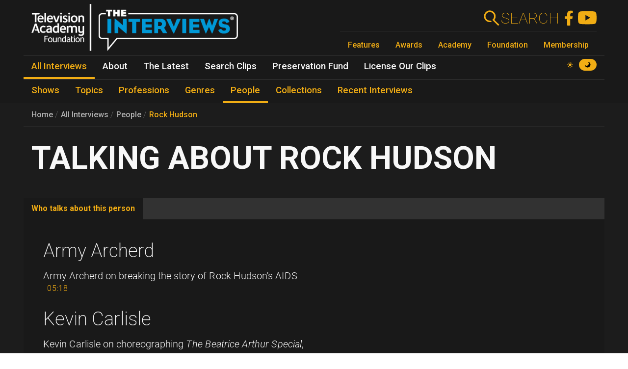

--- FILE ---
content_type: text/html; charset=UTF-8
request_url: https://interviews.televisionacademy.com/people/rock-hudson
body_size: 11573
content:
<!DOCTYPE html>
<html lang="en" dir="ltr" prefix="og: https://ogp.me/ns#">
<head>
    <meta charset="utf-8" />
<link rel="canonical" href="https://interviews.televisionacademy.com/people/rock-hudson" />
<link rel="icon" href="/favicon.ico" />
<link rel="mask-icon" href="/favicon.svg" color="#F1AD14" />
<link rel="icon" sizes="96x96" href="/favicon-96x96.png" />
<link rel="apple-touch-icon" sizes="180x180" href="/apple-touch-icon.png" />
<meta property="og:type" content="webpage" />
<meta property="og:url" content="https://interviews.televisionacademy.com/people/rock-hudson" />
<meta property="og:title" content="Rock Hudson" />
<meta property="og:image" content="https://interviews.televisionacademy.com/download?inline" />
<meta name="Generator" content="Drupal 10 (https://www.drupal.org)" />
<meta name="MobileOptimized" content="width" />
<meta name="HandheldFriendly" content="true" />
<meta name="viewport" content="width=device-width, initial-scale=1, shrink-to-fit=no" />
<meta http-equiv="x-ua-compatible" content="ie=edge" />
<script type="application/ld+json">{
    "@context": "https://schema.org",
    "@type": "BreadcrumbList",
    "itemListElement": [
        {
            "@type": "ListItem",
            "position": 1,
            "name": "Home",
            "item": "https://interviews.televisionacademy.com/"
        },
        {
            "@type": "ListItem",
            "position": 2,
            "name": "People",
            "item": "https://interviews.televisionacademy.com/people"
        },
        {
            "@type": "ListItem",
            "position": 3,
            "name": "Rock Hudson"
        }
    ]
}</script>
<script type="speculationrules">{"prerender":[{"where":{"selector_matches":"a"}}]}</script>
<link rel="alternate" hreflang="en" href="https://interviews.televisionacademy.com/people/rock-hudson" />

        <title>Rock Hudson | Television Academy Interviews</title>
        <link rel="stylesheet" media="all" href="/files/css/css_lHrmQq5f8jCiUO-lNvwKFXPSpnBgZzbQe-0I0FzZfgE.css?delta=0&amp;language=en&amp;theme=fp_theme&amp;include=eJxFjVEKxCAMBS_k6pEk1lRdUhOSCG1Pv2Vh2c83M_A2VkxVlwBFeMMZ9oFUc1NekpDwwOmxs46bpwNlh2Jhl7zReExyZvpu70-aGnEBeplfNGYLAgpNQbr9Lv4krimr0LCONdhljkcqYPgBLbc44w" />
<link rel="stylesheet" media="all" href="/files/css/css_704cImQrOUGpGnYmNCTC_3aTmVNu0QxoI7FeY8jFydc.css?delta=1&amp;language=en&amp;theme=fp_theme&amp;include=eJxFjVEKxCAMBS_k6pEk1lRdUhOSCG1Pv2Vh2c83M_A2VkxVlwBFeMMZ9oFUc1NekpDwwOmxs46bpwNlh2Jhl7zReExyZvpu70-aGnEBeplfNGYLAgpNQbr9Lv4krimr0LCONdhljkcqYPgBLbc44w" />
<link rel="stylesheet" media="print" href="/files/css/css_RsN5abm2Nxh7YszjeYY5vTzmd5ohjrLaTV-YeBsdDIA.css?delta=2&amp;language=en&amp;theme=fp_theme&amp;include=eJxFjVEKxCAMBS_k6pEk1lRdUhOSCG1Pv2Vh2c83M_A2VkxVlwBFeMMZ9oFUc1NekpDwwOmxs46bpwNlh2Jhl7zReExyZvpu70-aGnEBeplfNGYLAgpNQbr9Lv4krimr0LCONdhljkcqYPgBLbc44w" />
<link rel="stylesheet" media="all" href="/files/css/css_Y68oGWCHGngMzZCO0_AO4uvD-9c33h4ay9py9LNjwT4.css?delta=3&amp;language=en&amp;theme=fp_theme&amp;include=eJxFjVEKxCAMBS_k6pEk1lRdUhOSCG1Pv2Vh2c83M_A2VkxVlwBFeMMZ9oFUc1NekpDwwOmxs46bpwNlh2Jhl7zReExyZvpu70-aGnEBeplfNGYLAgpNQbr9Lv4krimr0LCONdhljkcqYPgBLbc44w" />

            <script type="application/json" data-drupal-selector="drupal-settings-json">{"path":{"baseUrl":"\/","pathPrefix":"","currentPath":"node\/2776","currentPathIsAdmin":false,"isFront":false,"currentLanguage":"en"},"pluralDelimiter":"\u0003","suppressDeprecationErrors":true,"gtag":{"tagId":"UA-1667400-6","consentMode":false,"otherIds":["G-LRWMB9FXZQ",""],"events":[],"additionalConfigInfo":[]},"ajaxPageState":{"libraries":"[base64]","theme":"fp_theme","theme_token":null},"ajaxTrustedUrl":[],"all_content_block":{"id":"all_content_block--person","type":"person"},"field_group":{"tabs":{"mode":"default","context":"view","settings":{"classes":"","show_empty_fields":false,"id":"","label_as_html":false,"direction":"horizontal","width_breakpoint":540}},"tab":{"mode":"default","context":"view","settings":{"classes":"","show_empty_fields":false,"id":"who-talks-about","label_as_html":false,"formatter":"closed","description":""}}},"widthBreakpoint":540,"videoPlayer":{"firstVideoId":"OGHsB55Kj34","startSeconds":1385,"clipId":"1673"},"preferences":[],"toggle_hotkey_enabled":0,"user":{"uid":0,"permissionsHash":"895095a7b2c621a9b1f2d69b89cecfad2047147f2372cbae110e7055c0dab08e"}}</script>
<script src="/files/js/js_iK2n3PEMJFrOoDsbx9-Dl9barbLYzVuKiWvX6Easu7w.js?scope=header&amp;delta=0&amp;language=en&amp;theme=fp_theme&amp;include=eJx1jVEOwjAMQy801iNFaZdlYaapuoIYpyf8ISR-LNtPllcTLKTd7y0J5CZ1zJt3e3kdDBqcj2ltVGBBEgNUgoSnDC_7F_u_etgiTg18Sv_UY4ufpPDMuBzjhFWd1F0hMdWkIb955is_31DQQ_Q"></script>
<script src="/modules/composer/google_tag/js/gtag.js?t7brw7"></script>

                <script type="speculationrules">
                    {
                      "prerender": [
                        {
                          "where": {
                            "selector_matches": "a"
                          }
                        }
                      ]
                    }
                </script>
                <script async src="https://siteimproveanalytics.com/js/siteanalyze_6231350.js"></script>
</head>
<body data-theme="dark" class="layout-no-sidebars page-node-2776 path-node person">
<a href="#main" class="visually-hidden focusable skip-link">
    Skip to main content
</a>

  <div class="dialog-off-canvas-main-canvas" data-off-canvas-main-canvas>
    


    <header id="header" role="banner" aria-label="Site header">
                    <nav class="navbar" id="navbar-main" >
                      <a href="/" title="Home" rel="home" class="navbar-brand">
        <img src="/themes/custom/fp_theme/img/logo_dark.png" data-show-theme="dark" alt="Home" />
        <img src="/themes/custom/fp_theme/img/logo_light.png" data-show-theme="light" alt="Home" />
    </a>



                <div class="menu-accessories">
                    <a id="search-box" href="/search"><form action="/search"><label for="search">Search</label><input class="form-text form-control" id="search" type="search" name="search"><button type="submit"><svg xmlns="http://www.w3.org/2000/svg" viewBox="0 0 48 48">
    <path class="cls-1" d="M31.21,28.38l.28-.38.42-.62.38-.5.42-.74c.06-.12.11-.24.16-.36.16-.32.3-.62.44-.94h0a14.45,14.45,0,0,0,.94-3.78h0a7.69,7.69,0,0,0,0-1,3.23,3.23,0,0,0,0-.44V17.38a.87.87,0,0,0-.1-.54A4,4,0,0,1,34,16c-.06-.28-.1-.38-.14-.58a7.36,7.36,0,0,0-.22-.74c-.08-.24-.16-.46-.26-.7s-.14-.38-.22-.56-.3-.66-.46-1a1.47,1.47,0,0,0-.14-.28,15,15,0,0,0-2.66-3.52h0a15,15,0,1,0-10.6,25.6h1a15.25,15.25,0,0,0,3.9-.78A4,4,0,0,0,20,30.28h-.68a11,11,0,1,1,9.14-17.1l.12.18a11,11,0,0,1,.9,1.74v.14a13.87,13.87,0,0,1,.58,2h0a11.26,11.26,0,0,1-.54,6v.2a9.77,9.77,0,0,1-.8,1.54c0,.14-.12.26-.2.38a11.07,11.07,0,0,1-1.4,1.72L25.67,28.5,40.89,43.72l2.84-2.84Z"></path>
</svg></button></form></a>
                    <a href="https://www.facebook.com/FoundationInterviews"><svg version="1.1" xmlns="http://www.w3.org/2000/svg" x="0px" y="0px" viewBox="0 4 40 40">
    <path d="M27.8,25.6l0.9-5.6h-5.3v-3.9c0-1.6,0.6-2.8,3-2.8h2.6V8.2c-1.4-0.2-3-0.4-4.4-0.4c-4.6,0-7.8,2.8-7.8,7.8V20 h-5v5.6h5v14.1c1.1,0.2,2.2,0.3,3.3,0.3c1.1,0,2.2-0.1,3.3-0.3V25.6H27.8z"/>
</svg>
</a>
                    <a href="https://www.youtube.com/user/TVLEGENDS"><svg xmlns="http://www.w3.org/2000/svg" width="16" height="16" fill="#fff" viewBox="0 0 16 16">
    <path fill="#000" d="M8.051 1.999h.089c.822.003 4.987.033 6.11.335a2.01 2.01 0 0 1 1.415 1.42c.101.38.172.883.22 1.402l.01.104.022.26.008.104c.065.914.073 1.77.074 1.957v.075c-.001.194-.01 1.108-.082 2.06l-.008.105-.009.104c-.05.572-.124 1.14-.235 1.558a2.007 2.007 0 0 1-1.415 1.42c-1.16.312-5.569.334-6.18.335h-.142c-.309 0-1.587-.006-2.927-.052l-.17-.006-.087-.004-.171-.007-.171-.007c-1.11-.049-2.167-.128-2.654-.26a2.007 2.007 0 0 1-1.415-1.419c-.111-.417-.185-.986-.235-1.558L.09 9.82l-.008-.104A31.4 31.4 0 0 1 0 7.68v-.123c.002-.215.01-.958.064-1.778l.007-.103.003-.052.008-.104.022-.26.01-.104c.048-.519.119-1.023.22-1.402a2.007 2.007 0 0 1 1.415-1.42c.487-.13 1.544-.21 2.654-.26l.17-.007.172-.006.086-.003.171-.007A99.788 99.788 0 0 1 7.858 2h.193zM6.4 5.209v4.818l4.157-2.408L6.4 5.209z"/>
</svg></a>
                    <button class="navbar-toggler toggler" type="button" aria-expanded="false" aria-label="Toggle navigation">
                        <span class="open-menu"><svg xmlns="http://www.w3.org/2000/svg" viewBox="0 0 48 48">
    <path d="M38,30a4,4,0,0,1,4,4H6V30Zm-6-8v4H6V22Zm10-8a4,4,0,0,1-4,4H6V14Z"></path>
</svg></span><span class="close-menu"><svg xmlns="http://www.w3.org/2000/svg" viewBox="0 0 48 48">
    <path d="M11.42,8.58,24,21.18a4,4,0,0,1,0,5.64h0L11.42,39.42,8.58,36.58,21.18,24,8.58,11.42ZM28.24,25.42l2.84,2.82,8.34,8.34-2.84,2.84-8.34-8.34L28,30.82a4,4,0,0,1,.24-5.4ZM36.58,8.58l2.84,2.84-8.34,8.34-2.84,2.82a4,4,0,0,1,0-5.66h0Z"></path>
</svg></span>
                    </button>
                </div>
                
              <ul class="menu--emmys clearfix nav">
                    <li class="nav-item">
                <a href="https://www.televisionacademy.com/features" class="nav-link nav-link-https--wwwtelevisionacademycom-features">Features</a>
              </li>
                <li class="nav-item">
                <a href="https://www.televisionacademy.com/awards" class="nav-link nav-link-https--wwwtelevisionacademycom-awards">Awards</a>
              </li>
                <li class="nav-item">
                <a href="https://www.televisionacademy.com/academy" class="nav-link nav-link-https--wwwtelevisionacademycom-academy">Academy</a>
              </li>
                <li class="nav-item">
                <a href="https://www.televisionacademy.com/foundation" class="nav-link nav-link-https--wwwtelevisionacademycom-foundation">Foundation</a>
              </li>
                <li class="nav-item">
                <a href="https://www.televisionacademy.com/members" class="nav-link nav-link-https--wwwtelevisionacademycom-members">Membership</a>
              </li>
        </ul>
  


                <div id="theme-switcher-wrapper">
    <span data-theme="light">
        <svg viewBox="0 0 17 17" xmlns="http://www.w3.org/2000/svg" xml:space="preserve">
            <path d="M9.35,13.94L9.35,17L7.65,17L7.65,13.94C8.203,14.025 8.797,14.025 9.35,13.94ZM9.35,3.06L9.35,0L7.65,0L7.65,3.06C8.203,2.975 8.797,2.975 9.35,3.06ZM3.06,7.65L0,7.65L0,9.35L3.06,9.35C2.975,8.797 2.975,8.203 3.06,7.65ZM13.94,9.35L17,9.35L17,7.65L13.94,7.65C14.025,8.203 14.025,8.797 13.94,9.35ZM12.963,11.773C12.793,11.985 12.623,12.24 12.41,12.41C12.198,12.58 11.985,12.793 11.773,12.963L12.708,13.898C13.387,14.578 14.45,14.578 15.13,13.898L12.963,11.73L12.963,11.773ZM4.59,4.59C4.802,4.378 5.015,4.207 5.228,4.037L4.293,3.103C3.612,2.422 2.55,2.422 1.87,3.103L4.037,5.27C4.207,5.057 4.378,4.802 4.59,4.633L4.59,4.59ZM4.037,11.773L3.103,12.708C2.422,13.387 2.422,14.45 3.103,15.13L5.27,12.963C5.057,12.793 4.802,12.623 4.633,12.41C4.463,12.198 4.25,11.985 4.08,11.773L4.037,11.773ZM12.963,5.228L13.898,4.293C14.578,3.612 14.578,2.55 13.898,1.87L11.73,4.037C11.943,4.207 12.198,4.378 12.368,4.59C12.538,4.802 12.75,5.015 12.92,5.228L12.963,5.228ZM11.22,11.22C9.733,12.708 7.31,12.708 5.823,11.22C4.335,9.733 4.335,7.31 5.823,5.823C7.31,4.335 9.733,4.335 11.22,5.823C12.708,7.31 12.708,9.733 11.22,11.22Z"/>
        </svg>
    </span>
    <span data-theme="dark">
        <svg viewBox="0 0 16 16" xmlns="http://www.w3.org/2000/svg"  xml:space="preserve">
            <path d="M9.114,0.869C10.264,2.135 10.865,3.907 10.539,5.815C10.131,8.205 8.205,10.131 5.814,10.539C3.907,10.865 2.135,10.264 0.869,9.114C0.49,8.77 -0.118,9.13 0.02,9.623C0.975,13.027 4.18,15.487 7.933,15.29C11.859,15.083 15.083,11.859 15.289,7.933C15.487,4.181 13.026,0.975 9.623,0.02C9.13,-0.118 8.77,0.49 9.114,0.869"/>
        </svg>
    </span>
</div>            </nav>
            

        <ul class="menu--main clearfix nav" role="menubar">
                                    <li class="nav-item menu-item--collapsed active" role="none">
                                                                    <a href="/interviews" class="nav-link active nav-link--interviews" role="menuitem" data-drupal-link-system-path="node/20704">All Interviews</a>
                            </li>
                                <li class="nav-item menu-item--collapsed" role="none">
                                                                    <a href="/about" class="nav-link nav-link--about" role="menuitem" data-drupal-link-system-path="node/19495">About</a>
                            </li>
                                <li class="nav-item menu-item--collapsed" role="none">
                                                                    <a href="/news" class="nav-link nav-link--news" role="menuitem" data-drupal-link-system-path="node/20716">The Latest</a>
                            </li>
                                <li class="nav-item" role="none">
                                                                    <a href="/search-clips" class="nav-link nav-link--search-clips" role="menuitem" data-drupal-link-system-path="search-clips">Search Clips</a>
                            </li>
                                <li class="nav-item" role="none">
                                                                    <a href="/preservation-fund" class="nav-link nav-link--preservation-fund" role="menuitem" data-drupal-link-system-path="node/19498">Preservation Fund</a>
                            </li>
                                <li class="nav-item" role="none">
                                                                    <a href="/license-our-clips" class="nav-link nav-link--license-our-clips" role="menuitem" data-drupal-link-system-path="node/31375">License Our Clips</a>
                            </li>
            </ul>
        


            <div class="level--2">

        <ul class="menu--main clearfix nav" role="menubar">
                                    <li class="nav-item" role="none">
                                                                    <a href="/shows" class="nav-link nav-link--shows" role="menuitem" data-drupal-link-system-path="node/20703">Shows</a>
                            </li>
                                <li class="nav-item" role="none">
                                                                    <a href="/topics" class="nav-link nav-link--topics" role="menuitem" data-drupal-link-system-path="node/20705">Topics</a>
                            </li>
                                <li class="nav-item" role="none">
                                                                    <a href="/professions" class="nav-link nav-link--professions" role="menuitem" data-drupal-link-system-path="node/20706">Professions</a>
                            </li>
                                <li class="nav-item" role="none">
                                                                    <a href="/genres" class="nav-link nav-link--genres" role="menuitem" data-drupal-link-system-path="node/20707">Genres</a>
                            </li>
                                <li class="nav-item active" role="none">
                                                                    <a href="/people" class="nav-link active nav-link--people" role="menuitem" data-drupal-link-system-path="node/20708">People</a>
                            </li>
                                <li class="nav-item" role="none">
                                                                    <a href="/collections" class="nav-link nav-link--collections" role="menuitem" data-drupal-link-system-path="node/20709">Collections</a>
                            </li>
                                <li class="nav-item" role="none">
                                                                    <a href="/recent-interviews" class="nav-link nav-link--recent-interviews" role="menuitem" data-drupal-link-system-path="node/20720">Recent Interviews</a>
                            </li>
            </ul>
        

</div>
            </header>

          <div id="content_top" class="container">
                  
    <nav role="navigation" aria-label="breadcrumb">
        <ol class="breadcrumb">
                                                <li class="breadcrumb-item">
                        <a href="/">Home</a>
                    </li>
                                                                <li class="breadcrumb-item">
                        <a href="/interviews">All Interviews</a>
                    </li>
                                                                <li class="breadcrumb-item">
                        <a href="/people">People</a>
                    </li>
                                                                <li class="breadcrumb-item">
                        <a href="/people/rock-hudson">Rock Hudson</a>
                    </li>
                                    </ol>
    </nav>

        <span class="title-wrapper"><span><h1>Rock Hudson</h1></span></span>



      </div>
    
    
            <div id="main-wrapper" class="container">
            <main class="col order-first" id="main" role="main">
                  <div data-drupal-messages-fallback class="hidden"></div>
        
<article class="node node--type-person node--view-mode-full clearfix">
  
  <div id="video_player"></div><div id="clip_description"></div><div class="field-group-tabs-wrapper"><div data-horizontal-tabs class="horizontal-tabs clearfix">
  <ul data-horizontal-tabs-list class="horizontal-tabs-list visually-hidden"></ul>
  <div data-horizontal-tabs-panes><input class="horizontal-tabs-active-tab form-control" type="hidden" />
<details id="who-talks-about" class="js-form-wrapper form-wrapper"><summary role="button" aria-controls="who-talks-about" aria-expanded="false">Who talks about this person</summary><div class="details-wrapper">
    <div class="field--type-entity-reference field--name-field-clips-that-reference clips-of-type">
    <div class="field__items">
                    <h2><a href="/interviews/army-archerd">Army Archerd</a></h2>
            <div class="clip-references">
                                    <div class="clip-reference">  <div id="¶-25393" class="¶--type-clip ¶--view-mode-full paragraph paragraph--type--clip paragraph--view-mode--full" data-youtube-id="hieshUARaMk" data-start="711" data-stop="1029" data-part-number="3" data-clip-type="person">
    
          <div class="field--type-text-long field--name-field-clip-description">
        <div class="field__items">
                    <div class="field__item"><p>Army Archerd on breaking the story of Rock Hudson's AIDS</p>
</div>
            </div>
</div><div class="field--type-field-clip field--name-field-clip">
    <div class="field__items">
          <div class="field__item"><span class='clip-length'>05:18</span></div>
      </div>
</div>
      </div>
</div>
                            </div>
                    <h2><a href="/interviews/kevin-carlisle">Kevin Carlisle</a></h2>
            <div class="clip-references">
                                    <div class="clip-reference">  <div id="¶-110816" class="¶--type-clip ¶--view-mode-full paragraph paragraph--type--clip paragraph--view-mode--full" data-youtube-id="RLqR9a-qPRM" data-start="399" data-stop="469" data-part-number="2" data-clip-type="person">
    
          <div class="field--type-text-long field--name-field-clip-description">
        <div class="field__items">
                    <div class="field__item"><p>Kevin Carlisle on choreographing <i>The Beatrice Arthur Special</i>, which featured Rock Hudson</p>
</div>
            </div>
</div><div class="field--type-field-clip field--name-field-clip">
    <div class="field__items">
          <div class="field__item"><span class='clip-length'>01:10</span></div>
      </div>
</div>
      </div>
</div>
                            </div>
                    <h2><a href="/interviews/tim-conway">Tim Conway</a></h2>
            <div class="clip-references">
                                    <div class="clip-reference">  <div id="¶-16716" class="¶--type-clip ¶--view-mode-full paragraph paragraph--type--clip paragraph--view-mode--full" data-youtube-id="tpjX9LIOBqA" data-start="271" data-stop="279" data-part-number="4" data-clip-type="person">
    
          <div class="field--type-text-long field--name-field-clip-description">
        <div class="field__items">
                    <div class="field__item"><p>Tim Conway and Harvey Korman on guest stars on <i>The Carol Burnett Show</i></p>
</div>
            </div>
</div><div class="field--type-field-clip field--name-field-clip">
    <div class="field__items">
          <div class="field__item"><span class='clip-length'>00:08</span></div>
      </div>
</div>
      </div>
</div>
                            </div>
                    <h2><a href="/interviews/bob-finkel">Bob Finkel</a></h2>
            <div class="clip-references">
                                    <div class="clip-reference">  <div id="¶-125540" class="¶--type-clip ¶--view-mode-full paragraph paragraph--type--clip paragraph--view-mode--full" data-youtube-id="mDaEMYQW4a0" data-start="725" data-stop="806" data-part-number="3" data-clip-type="person">
    
          <div class="field--type-text-long field--name-field-clip-description">
        <div class="field__items">
                    <div class="field__item"><p>Bob Finkel on directing Rock Hudson in <i>MacMillan and Wife</i></p>
</div>
            </div>
</div><div class="field--type-field-clip field--name-field-clip">
    <div class="field__items">
          <div class="field__item"><span class='clip-length'>01:21</span></div>
      </div>
</div>
      </div>
</div>
                            </div>
                    <h2><a href="/interviews/john-forsythe">John Forsythe</a></h2>
            <div class="clip-references">
                                    <div class="clip-reference">  <div id="¶-37516" class="¶--type-clip ¶--view-mode-full paragraph paragraph--type--clip paragraph--view-mode--full" data-youtube-id="pCf10uWhUIk" data-start="337" data-stop="379" data-part-number="5" data-clip-type="person">
    
          <div class="field--type-text-long field--name-field-clip-description">
        <div class="field__items">
                    <div class="field__item"><p>John Forsythe on the cast of&nbsp;<i>Dynasty</i>: Rock Hudson</p>
</div>
            </div>
</div><div class="field--type-field-clip field--name-field-clip">
    <div class="field__items">
          <div class="field__item"><span class='clip-length'>00:42</span></div>
      </div>
</div>
      </div>
</div>
                            </div>
                    <h2><a href="/interviews/chuck-fries">Chuck Fries</a></h2>
            <div class="clip-references">
                                    <div class="clip-reference">  <div id="¶-54079" class="¶--type-clip ¶--view-mode-full paragraph paragraph--type--clip paragraph--view-mode--full" data-youtube-id="y3czz2nlH9Y" data-start="810" data-stop="1086" data-part-number="8" data-clip-type="person">
    
          <div class="field--type-text-long field--name-field-clip-description">
        <div class="field__items">
                    <div class="field__item"><p>Chuck Fries on Rock Hudson in <i>The Martin Chronicles</i> and Ray Bradbury's displeasure with the project</p>
</div>
            </div>
</div><div class="field--type-field-clip field--name-field-clip">
    <div class="field__items">
          <div class="field__item"><span class='clip-length'>04:36</span></div>
      </div>
</div>
      </div>
</div>
                            </div>
                    <h2><a href="/interviews/arthur-hiller">Arthur Hiller</a></h2>
            <div class="clip-references">
                                    <div class="clip-reference">  <div id="¶-58524" class="¶--type-clip ¶--view-mode-full paragraph paragraph--type--clip paragraph--view-mode--full" data-youtube-id="uCYserf1nnU" data-start="1313" data-stop="1325" data-part-number="10" data-clip-type="person">
    
          <div class="field--type-text-long field--name-field-clip-description">
        <div class="field__items">
                    <div class="field__item"><p>Arthur Hiller on Rock Hudson</p>
</div>
            </div>
</div><div class="field--type-field-clip field--name-field-clip">
    <div class="field__items">
          <div class="field__item"><span class='clip-length'>00:12</span></div>
      </div>
</div>
      </div>
</div>
                            </div>
                    <h2><a href="/interviews/buz-kohan">Buz Kohan</a></h2>
            <div class="clip-references">
                                    <div class="clip-reference">  <div id="¶-116445" class="¶--type-clip ¶--view-mode-full paragraph paragraph--type--clip paragraph--view-mode--full" data-youtube-id="9_bHG9ll5oc" data-start="2042" data-stop="2201" data-part-number="2" data-clip-type="person">
    
          <div class="field--type-text-long field--name-field-clip-description">
        <div class="field__items">
                    <div class="field__item"><p>Buz Kohan on learning of Rock Hudson's musical talents in preparation for the TV special <i>Carol Burnett and Friends</i></p>
</div>
            </div>
</div><div class="field--type-field-clip field--name-field-clip">
    <div class="field__items">
          <div class="field__item"><span class='clip-length'>02:39</span></div>
      </div>
</div>
      </div>
</div>
                            </div>
                    <h2><a href="/interviews/harvey-korman">Harvey Korman</a></h2>
            <div class="clip-references">
                                    <div class="clip-reference">  <div id="¶-47784" class="¶--type-clip ¶--view-mode-full paragraph paragraph--type--clip paragraph--view-mode--full" data-youtube-id="tpjX9LIOBqA" data-start="271" data-stop="279" data-part-number="5" data-clip-type="person">
    
          <div class="field--type-text-long field--name-field-clip-description">
        <div class="field__items">
                    <div class="field__item"><p>Tim Conway and Harvey Korman on guest stars on <i>The Carol Burnett Show</i></p>
</div>
            </div>
</div><div class="field--type-field-clip field--name-field-clip">
    <div class="field__items">
          <div class="field__item"><span class='clip-length'>00:08</span></div>
      </div>
</div>
      </div>
</div>
                            </div>
                    <h2><a href="/interviews/piper-laurie">Piper Laurie</a></h2>
            <div class="clip-references">
                                    <div class="clip-reference">  <div id="¶-84244" class="¶--type-clip ¶--view-mode-full paragraph paragraph--type--clip paragraph--view-mode--full" data-youtube-id="T4FOS6Jcd8w" data-start="1561" data-stop="1656" data-part-number="1" data-clip-type="person">
    
          <div class="field--type-text-long field--name-field-clip-description">
        <div class="field__items">
                    <div class="field__item"><p>Piper Laurie on&nbsp;her friendship with Rock Hudson</p>
</div>
            </div>
</div><div class="field--type-field-clip field--name-field-clip">
    <div class="field__items">
          <div class="field__item"><span class='clip-length'>01:35</span></div>
      </div>
</div>
      </div>
</div>
                            </div>
                    <h2><a href="/interviews/delbert-mann">Delbert Mann</a></h2>
            <div class="clip-references">
                                    <div class="clip-reference">  <div id="¶-61485" class="¶--type-clip ¶--view-mode-full paragraph paragraph--type--clip paragraph--view-mode--full" data-youtube-id="2ln5gsMIbdQ" data-start="1458" data-stop="1507" data-part-number="6" data-clip-type="person">
    
          <div class="field--type-text-long field--name-field-clip-description">
        <div class="field__items">
                    <div class="field__item"><p>Delbert Mann on Rock Hudson</p>
</div>
            </div>
</div><div class="field--type-field-clip field--name-field-clip">
    <div class="field__items">
          <div class="field__item"><span class='clip-length'>00:49</span></div>
      </div>
</div>
      </div>
</div>
                            </div>
                    <h2><a href="/interviews/nolan-miller">Nolan Miller</a></h2>
            <div class="clip-references">
                                    <div class="clip-reference">  <div id="¶-62823" class="¶--type-clip ¶--view-mode-full paragraph paragraph--type--clip paragraph--view-mode--full" data-youtube-id="HzTpgQGl-GI" data-start="278" data-stop="492" data-part-number="8" data-clip-type="person">
    
          <div class="field--type-text-long field--name-field-clip-description">
        <div class="field__items">
                    <div class="field__item"><p>Nolan Miller on costuming Rock Hudson and Ali MacGraw on <i>Dynasty</i></p>
</div>
            </div>
</div><div class="field--type-field-clip field--name-field-clip">
    <div class="field__items">
          <div class="field__item"><span class='clip-length'>03:34</span></div>
      </div>
</div>
      </div>
</div>
                            </div>
                    <h2><a href="/interviews/hugh-obrian">Hugh O&#039;Brian</a></h2>
            <div class="clip-references">
                                    <div class="clip-reference">  <div id="¶-54539" class="¶--type-clip ¶--view-mode-full paragraph paragraph--type--clip paragraph--view-mode--full" data-youtube-id="hA762dTACk0" data-start="1582" data-stop="1729" data-part-number="1" data-clip-type="person">
    
          <div class="field--type-text-long field--name-field-clip-description">
        <div class="field__items">
                    <div class="field__item"><p>Hugh O'Brian on the Rock Hudson film <i>Seminole</i></p>
</div>
            </div>
</div><div class="field--type-field-clip field--name-field-clip">
    <div class="field__items">
          <div class="field__item"><span class='clip-length'>02:27</span></div>
      </div>
</div>
      </div>
</div>
                                    <div class="clip-reference">  <div id="¶-54553" class="¶--type-clip ¶--view-mode-full paragraph paragraph--type--clip paragraph--view-mode--full" data-youtube-id="PS95fYZJiIc" data-start="572" data-stop="621" data-part-number="2" data-clip-type="person">
    
          <div class="field--type-text-long field--name-field-clip-description">
        <div class="field__items">
                    <div class="field__item"><p>Hugh O'Brian on working with Rock Hudson</p>
</div>
            </div>
</div><div class="field--type-field-clip field--name-field-clip">
    <div class="field__items">
          <div class="field__item"><span class='clip-length'>00:49</span></div>
      </div>
</div>
      </div>
</div>
                            </div>
                    <h2><a href="/interviews/daniel-petrie-sr">Daniel Petrie, Sr.</a></h2>
            <div class="clip-references">
                                    <div class="clip-reference">  <div id="¶-66395" class="¶--type-clip ¶--view-mode-full paragraph paragraph--type--clip paragraph--view-mode--full" data-youtube-id="qZL2ORMrDPk" data-start="914" data-stop="1087" data-part-number="7" data-clip-type="person">
    
          <div class="field--type-text-long field--name-field-clip-description">
        <div class="field__items">
                    <div class="field__item"><p>Daniel Petrie, Sr. on directing <i>McMillan &amp; Wife</i>, starring Rock Hudson</p>
</div>
            </div>
</div><div class="field--type-field-clip field--name-field-clip">
    <div class="field__items">
          <div class="field__item"><span class='clip-length'>02:53</span></div>
      </div>
</div>
      </div>
</div>
                            </div>
                    <h2><a href="/interviews/tony-randall">Tony Randall</a></h2>
            <div class="clip-references">
                                    <div class="clip-reference">  <div id="¶-1673" class="¶--type-clip ¶--view-mode-full paragraph paragraph--type--clip paragraph--view-mode--full" data-youtube-id="OGHsB55Kj34" data-start="1385" data-stop="1594" data-part-number="2" data-clip-type="person">
    
          <div class="field--type-text-long field--name-field-clip-description">
        <div class="field__items">
                    <div class="field__item"><p>Tony Randall on appearing in the feature film "Pillow Talk" with Doris Day and Rock Hudson</p>
</div>
            </div>
</div><div class="field--type-field-clip field--name-field-clip">
    <div class="field__items">
          <div class="field__item"><span class='clip-length'>03:29</span></div>
      </div>
</div>
      </div>
</div>
                            </div>
                    <h2><a href="/interviews/esther-shapiro">Esther Shapiro</a></h2>
            <div class="clip-references">
                                    <div class="clip-reference">  <div id="¶-64056" class="¶--type-clip ¶--view-mode-full paragraph paragraph--type--clip paragraph--view-mode--full" data-youtube-id="_024NL8ezP0" data-start="76" data-stop="229" data-part-number="7" data-clip-type="person">
    
          <div class="field--type-text-long field--name-field-clip-description">
        <div class="field__items">
                    <div class="field__item"><p>Richard and Esther Shapiro on Rock Hudson's kiss with Linda Evans on <i>Dynasty</i></p>
</div>
            </div>
</div><div class="field--type-field-clip field--name-field-clip">
    <div class="field__items">
          <div class="field__item"><span class='clip-length'>02:33</span></div>
      </div>
</div>
      </div>
</div>
                            </div>
                    <h2><a href="/interviews/richard-shapiro">Richard Shapiro</a></h2>
            <div class="clip-references">
                                    <div class="clip-reference">  <div id="¶-86570" class="¶--type-clip ¶--view-mode-full paragraph paragraph--type--clip paragraph--view-mode--full" data-youtube-id="_024NL8ezP0" data-start="76" data-stop="229" data-part-number="5" data-clip-type="person">
    
          <div class="field--type-text-long field--name-field-clip-description">
        <div class="field__items">
                    <div class="field__item"><p>Richard and Esther Shapiro on Rock Hudson's kiss with Linda Evans on <i>Dynasty</i></p>
</div>
            </div>
</div><div class="field--type-field-clip field--name-field-clip">
    <div class="field__items">
          <div class="field__item"><span class='clip-length'>02:33</span></div>
      </div>
</div>
      </div>
</div>
                            </div>
                    <h2><a href="/interviews/james-sheldon">James Sheldon</a></h2>
            <div class="clip-references">
                                    <div class="clip-reference">  <div id="¶-126578" class="¶--type-clip ¶--view-mode-full paragraph paragraph--type--clip paragraph--view-mode--full" data-youtube-id="zZbqIvfUN-Q" data-start="1492" data-stop="1633" data-part-number="6" data-clip-type="person">
    
          <div class="field--type-text-long field--name-field-clip-description">
        <div class="field__items">
                    <div class="field__item"><p>James Sheldon on trying to connect with Rock Hudson over James Dean on the set of <i>MacMillan and Wife</i></p>
</div>
            </div>
</div><div class="field--type-field-clip field--name-field-clip">
    <div class="field__items">
          <div class="field__item"><span class='clip-length'>02:21</span></div>
      </div>
</div>
      </div>
</div>
                            </div>
            </div>
</div></div>
</details>
</div>
</div>
</div>
</article>

            <h2>All People</h2>
        <div id="all_content_block--person" data-loaded="false" class="alphabetical-block">Loading Persons...</div>



                            </main>
        </div>
    
    
    <footer class="site-footer">
                    <div class="container">
                          <div class="field--type-text-long field--name-field-html text-formatted">
    <div class="field__items">
          <div class="field__item"><div id="emmys-footer"><div class="menu-row"><span class="menu-row__title">Television Academy</span> <a class="menu-row__link" href="https://www.televisionacademy.com/academy">Academy</a> <a class="menu-row__link" href="https://www.televisionacademy.com/foundation">Foundation</a> <a class="menu-row__link" href="https://www.televisionacademy.com/members">Membership</a> <a class="menu-row__link" href="https://www.televisionacademy.com/careers">Careers</a></div><div class="menu-row"><span class="menu-row__title">Contact</span> <a class="menu-row__link" href="https://www.televisionacademy.com/contact">Contact Us</a> <a class="menu-row__link" href="https://www.televisionacademy.com/faq">Frequently Asked Questions</a></div><div class="menu-row"><span class="menu-row__title">Press</span> <a class="menu-row__link" href="https://www.televisionacademy.com/press">Press Portal</a></div><div class="menu-row"><span class="menu-row__title">Policies</span> <a class="menu-row__link" href="https://www.televisionacademy.com/privacy-policy">Privacy Policy</a> <a class="menu-row__link" href="https://www.televisionacademy.com/sites/default/files/Downloads/emmy-copyright-trademark-policy-150115.pdf">Trademark Policy</a> <a class="menu-row__link" href="https://www.televisionacademy.com/user-agreement">User Agreement</a> <a class="menu-row__link" href="https://www.televisionacademy.com/site-submission-rules">Site Submission Rules</a> <a class="menu-row__link" href="https://www.televisionacademy.com/conduct">Code of Conduct</a></div></div></div>
      </div>
</div>


                <ul id="emmys-social">
                    <li><a href="https://www.facebook.com/televisionacad"><svg version="1.1" xmlns="http://www.w3.org/2000/svg" x="0px" y="0px" viewBox="0 4 40 40">
    <path d="M27.8,25.6l0.9-5.6h-5.3v-3.9c0-1.6,0.6-2.8,3-2.8h2.6V8.2c-1.4-0.2-3-0.4-4.4-0.4c-4.6,0-7.8,2.8-7.8,7.8V20 h-5v5.6h5v14.1c1.1,0.2,2.2,0.3,3.3,0.3c1.1,0,2.2-0.1,3.3-0.3V25.6H27.8z"/>
</svg>
</a></li>
                    <li><a href="https://instagram.com/televisionacad"><svg width="42px" height="42px" viewBox="0 0 1024 1024" xmlns="http://www.w3.org/2000/svg" class="icon">
    <path d="M512 306.9c-113.5 0-205.1 91.6-205.1 205.1S398.5 717.1 512 717.1 717.1 625.5 717.1 512 625.5 306.9 512 306.9zm0 338.4c-73.4 0-133.3-59.9-133.3-133.3S438.6 378.7 512 378.7 645.3 438.6 645.3 512 585.4 645.3 512 645.3zm213.5-394.6c-26.5 0-47.9 21.4-47.9 47.9s21.4 47.9 47.9 47.9 47.9-21.3 47.9-47.9a47.84 47.84 0 0 0-47.9-47.9zM911.8 512c0-55.2.5-109.9-2.6-165-3.1-64-17.7-120.8-64.5-167.6-46.9-46.9-103.6-61.4-167.6-64.5-55.2-3.1-109.9-2.6-165-2.6-55.2 0-109.9-.5-165 2.6-64 3.1-120.8 17.7-167.6 64.5C132.6 226.3 118.1 283 115 347c-3.1 55.2-2.6 109.9-2.6 165s-.5 109.9 2.6 165c3.1 64 17.7 120.8 64.5 167.6 46.9 46.9 103.6 61.4 167.6 64.5 55.2 3.1 109.9 2.6 165 2.6 55.2 0 109.9.5 165-2.6 64-3.1 120.8-17.7 167.6-64.5 46.9-46.9 61.4-103.6 64.5-167.6 3.2-55.1 2.6-109.8 2.6-165zm-88 235.8c-7.3 18.2-16.1 31.8-30.2 45.8-14.1 14.1-27.6 22.9-45.8 30.2C695.2 844.7 570.3 840 512 840c-58.3 0-183.3 4.7-235.9-16.1-18.2-7.3-31.8-16.1-45.8-30.2-14.1-14.1-22.9-27.6-30.2-45.8C179.3 695.2 184 570.3 184 512c0-58.3-4.7-183.3 16.1-235.9 7.3-18.2 16.1-31.8 30.2-45.8s27.6-22.9 45.8-30.2C328.7 179.3 453.7 184 512 184s183.3-4.7 235.9 16.1c18.2 7.3 31.8 16.1 45.8 30.2 14.1 14.1 22.9 27.6 30.2 45.8C844.7 328.7 840 453.7 840 512c0 58.3 4.7 183.2-16.2 235.8z"></path>
</svg></a></li>
                    <li><a href="https://www.threads.net/@televisionacad"><svg  viewBox="0 0 192 192" xmlns="http://www.w3.org/2000/svg"><path  d="M141.537 88.9883C140.71 88.5919 139.87 88.2104 139.019 87.8451C137.537 60.5382 122.616 44.905 97.5619 44.745C97.4484 44.7443 97.3355 44.7443 97.222 44.7443C82.2364 44.7443 69.7731 51.1409 62.102 62.7807L75.881 72.2328C81.6116 63.5383 90.6052 61.6848 97.2286 61.6848C97.3051 61.6848 97.3819 61.6848 97.4576 61.6855C105.707 61.7381 111.932 64.1366 115.961 68.814C118.893 72.2193 120.854 76.925 121.825 82.8638C114.511 81.6207 106.601 81.2385 98.145 81.7233C74.3247 83.0954 59.0111 96.9879 60.0396 116.292C60.5615 126.084 65.4397 134.508 73.775 140.011C80.8224 144.663 89.899 146.938 99.3323 146.423C111.79 145.74 121.563 140.987 128.381 132.296C133.559 125.696 136.834 117.143 138.28 106.366C144.217 109.949 148.617 114.664 151.047 120.332C155.179 129.967 155.42 145.8 142.501 158.708C131.182 170.016 117.576 174.908 97.0135 175.059C74.2042 174.89 56.9538 167.575 45.7381 153.317C35.2355 139.966 29.8077 120.682 29.6052 96C29.8077 71.3178 35.2355 52.0336 45.7381 38.6827C56.9538 24.4249 74.2039 17.11 97.0132 16.9405C119.988 17.1113 137.539 24.4614 149.184 38.788C154.894 45.8136 159.199 54.6488 162.037 64.9503L178.184 60.6422C174.744 47.9622 169.331 37.0357 161.965 27.974C147.036 9.60668 125.202 0.195148 97.0695 0H96.9569C68.8816 0.19447 47.2921 9.6418 32.7883 28.0793C19.8819 44.4864 13.2244 67.3157 13.0007 95.9325L13 96L13.0007 96.0675C13.2244 124.684 19.8819 147.514 32.7883 163.921C47.2921 182.358 68.8816 191.806 96.9569 192H97.0695C122.03 191.827 139.624 185.292 154.118 170.811C173.081 151.866 172.51 128.119 166.26 113.541C161.776 103.087 153.227 94.5962 141.537 88.9883ZM98.4405 129.507C88.0005 130.095 77.1544 125.409 76.6196 115.372C76.2232 107.93 81.9158 99.626 99.0812 98.6368C101.047 98.5234 102.976 98.468 104.871 98.468C111.106 98.468 116.939 99.0737 122.242 100.233C120.264 124.935 108.662 128.946 98.4405 129.507Z"></path></svg></a></li>
                    <li><a href="https://www.tiktok.com/@televisionacad"><svg xmlns="http://www.w3.org/2000/svg" viewBox="0 0 2859 3333" shape-rendering="geometricPrecision" text-rendering="geometricPrecision" image-rendering="optimizeQuality" fill-rule="evenodd" clip-rule="evenodd"><path d="M2081 0c55 473 319 755 778 785v532c-266 26-499-61-770-225v995c0 1264-1378 1659-1932 753-356-583-138-1606 1004-1647v561c-87 14-180 36-265 65-254 86-398 247-358 531 77 544 1075 705 992-358V1h551z"></path></svg></a></li>
                    <li><a href="http://www.youtube.com/user/PrimetimeEmmys"><svg xmlns="http://www.w3.org/2000/svg" width="16" height="16" fill="#fff" viewBox="0 0 16 16">
    <path fill="#000" d="M8.051 1.999h.089c.822.003 4.987.033 6.11.335a2.01 2.01 0 0 1 1.415 1.42c.101.38.172.883.22 1.402l.01.104.022.26.008.104c.065.914.073 1.77.074 1.957v.075c-.001.194-.01 1.108-.082 2.06l-.008.105-.009.104c-.05.572-.124 1.14-.235 1.558a2.007 2.007 0 0 1-1.415 1.42c-1.16.312-5.569.334-6.18.335h-.142c-.309 0-1.587-.006-2.927-.052l-.17-.006-.087-.004-.171-.007-.171-.007c-1.11-.049-2.167-.128-2.654-.26a2.007 2.007 0 0 1-1.415-1.419c-.111-.417-.185-.986-.235-1.558L.09 9.82l-.008-.104A31.4 31.4 0 0 1 0 7.68v-.123c.002-.215.01-.958.064-1.778l.007-.103.003-.052.008-.104.022-.26.01-.104c.048-.519.119-1.023.22-1.402a2.007 2.007 0 0 1 1.415-1.42c.487-.13 1.544-.21 2.654-.26l.17-.007.172-.006.086-.003.171-.007A99.788 99.788 0 0 1 7.858 2h.193zM6.4 5.209v4.818l4.157-2.408L6.4 5.209z"/>
</svg></a></li>
                    <li><a href="https://www.twitter.com/televisionacad"><svg width="1200" height="1227" viewBox="0 0 1200 1227" fill="none" xmlns="http://www.w3.org/2000/svg">
    <path d="M714.163 519.284L1160.89 0H1055.03L667.137 450.887L357.328 0H0L468.492 681.821L0 1226.37H105.866L515.491 750.218L842.672 1226.37H1200L714.137 519.284H714.163ZM569.165 687.828L521.697 619.934L144.011 79.6944H306.615L611.412 515.685L658.88 583.579L1055.08 1150.3H892.476L569.165 687.854V687.828Z" ></path>
</svg></a></li>
                </ul>
                <div id="emmys-colophon">Website content © Television Academy.
                    EMMY, EMMYS, and the Emmy Statuette are registered trademarks and/or copyrights Of ATAS and NATAS.
                    TELEVISION ACADEMY and ACADEMY OF TELEVISION ARTS & SCIENCES are registered trademarks of ATAS.</div>
            </div>
            </footer>


  </div>


<script src="/files/js/js_GVhDMD-hJTfa7qILgz9JsQP-AtznUK8ec-L5uUlm9Bc.js?scope=footer&amp;delta=0&amp;language=en&amp;theme=fp_theme&amp;include=eJx1jVEOwjAMQy801iNFaZdlYaapuoIYpyf8ISR-LNtPllcTLKTd7y0J5CZ1zJt3e3kdDBqcj2ltVGBBEgNUgoSnDC_7F_u_etgiTg18Sv_UY4ufpPDMuBzjhFWd1F0hMdWkIb955is_31DQQ_Q"></script>
<script src="//cdnjs.cloudflare.com/ajax/libs/popper.js/1.16.1/umd/popper.min.js"></script>
<script src="/files/js/js_fqCbcLnk-pHuTeWRWEE9ff2qrVHvKoxfxrH_yWXneEo.js?scope=footer&amp;delta=2&amp;language=en&amp;theme=fp_theme&amp;include=eJx1jVEOwjAMQy801iNFaZdlYaapuoIYpyf8ISR-LNtPllcTLKTd7y0J5CZ1zJt3e3kdDBqcj2ltVGBBEgNUgoSnDC_7F_u_etgiTg18Sv_UY4ufpPDMuBzjhFWd1F0hMdWkIb955is_31DQQ_Q"></script>

</body>
</html>
